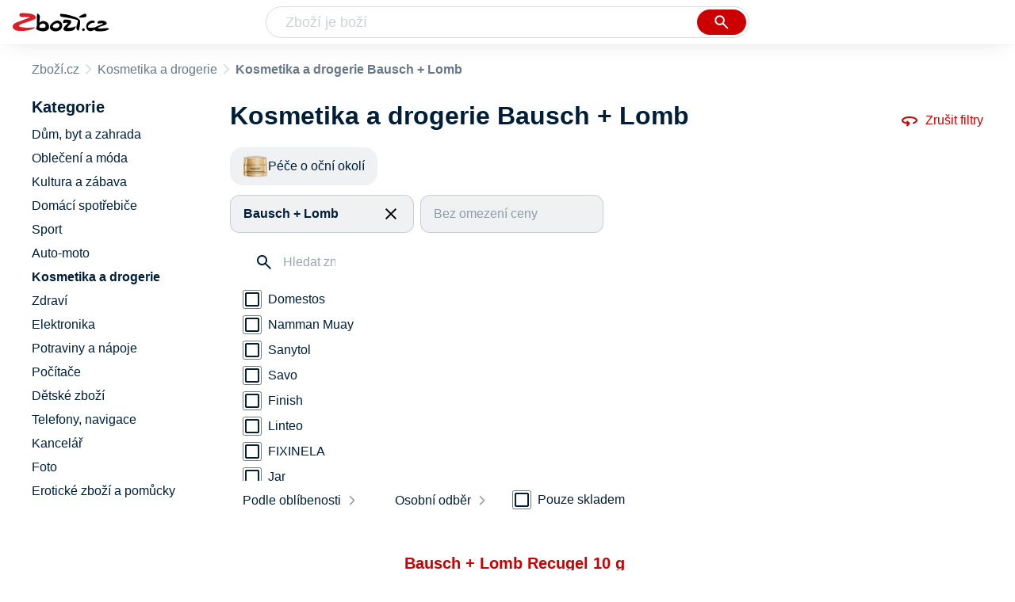

--- FILE ---
content_type: text/html
request_url: https://www.zbozi.cz/kosmetika-a-drogerie/?vyrobce=bausch-lomb
body_size: 6188
content:
<html lang="cs"><head><meta charset="utf-8"/><title>Kosmetika a drogerie Bausch + Lomb - Zbozi.cz</title><meta content="width=device-width, initial-scale=1, interactive-widget=resizes-content" name="viewport"/><meta content="Zboží.cz" name="og:site_name"/><meta content="1 produktů v kategorii Kosmetika a drogerie Bausch + Lomb. Porovnejte ceny, zjistěte dostupnost, přečtěte si recenze produktů nebo hodnocení e-shopů!" name="description"/><meta content="Kosmetika a drogerie Bausch + Lomb na Zboží.cz" property="og:title"/><meta content="/img/zbozi-og-image.jpg" property="og:image"/><meta content="Máme pro vás 1 výrobek v kategorii Kosmetika a drogerie Bausch + Lomb. Výrobce: Bausch + Lomb." property="og:description"/><link href="https://www.zbozi.cz/kosmetika-a-drogerie/?vyrobce=bausch-lomb" rel="canonical"/><script type="application/ld+json">[{"@context":"https:\u002F\u002Fschema.org","@type":"WebSite","name":"Zboží.cz","url":"https:\u002F\u002Fwww.zbozi.cz\u002Fkosmetika-a-drogerie\u002F?vyrobce=bausch-lomb","potentialAction":{"@type":"SearchAction","target":"https:\u002F\u002Fwww.zbozi.cz\u002Fhledej\u002F?q={query}","query-input":{"@type":"PropertyValueSpecification","valueRequired":"https:\u002F\u002Fschema.org\u002FTrue","valueName":"query"}},"publisher":{"@context":"https:\u002F\u002Fschema.org","@type":"Organization","name":"Zboží.cz","url":"https:\u002F\u002Fwww.zbozi.cz\u002F","logo":"https:\u002F\u002Fwww.zbozi.cz\u002Fimg\u002Flogo.png","sameAs":["https:\u002F\u002Fwww.facebook.com\u002Fzbozijebozi","https:\u002F\u002Ftwitter.com\u002Fzbozi_cz","https:\u002F\u002Fcs.wikipedia.org\u002Fwiki\u002FZbo%C5%BE%C3%AD.cz","https:\u002F\u002Fwww.wikidata.org\u002Fwiki\u002FQ24003313"],"email":"zbozi@firma.seznam.cz","telephone":"+420 234 694 333","funder":{"@type":"Organization","name":"Seznam.cz","legalName":"Seznam.cz, a.s."},"foundingDate":"2007","memberOf":{"@type":"Organization","name":"Seznam.cz","legalName":"Seznam.cz, a.s.","sameAs":["https:\u002F\u002Fseznam.cz\u002F","https:\u002F\u002Fo.seznam.cz\u002F","https:\u002F\u002Fcs.wikipedia.org\u002Fwiki\u002FSeznam.cz","https:\u002F\u002Fwww.wikidata.org\u002Fwiki\u002FQ3490485"]}},"sameAs":["https:\u002F\u002Fwww.facebook.com\u002Fzbozijebozi","https:\u002F\u002Ftwitter.com\u002Fzbozi_cz","https:\u002F\u002Fcs.wikipedia.org\u002Fwiki\u002FZbo%C5%BE%C3%AD.cz","https:\u002F\u002Fwww.wikidata.org\u002Fwiki\u002FQ24003313"],"about":"Na Zboží.cz najdete produkty z tisíců e-shopů, u kterých můžete porovnat jejich ceny. Recenze, údaje o ceně, dostupnosti a cenách dopravy vám pomohou se lépe rozhodnout!"},{"@context":"https:\u002F\u002Fschema.org","@type":"WebPage","name":"Kosmetika a drogerie Bausch + Lomb - Zbozi.cz","description":"1 produktů v kategorii Kosmetika a drogerie Bausch + Lomb. Porovnejte ceny, zjistěte dostupnost, přečtěte si recenze produktů nebo hodnocení e-shopů!","publisher":{"@context":"https:\u002F\u002Fschema.org","@type":"Organization","name":"Zboží.cz","url":"https:\u002F\u002Fwww.zbozi.cz\u002F","logo":"https:\u002F\u002Fwww.zbozi.cz\u002Fimg\u002Flogo.png","sameAs":["https:\u002F\u002Fwww.facebook.com\u002Fzbozijebozi","https:\u002F\u002Ftwitter.com\u002Fzbozi_cz","https:\u002F\u002Fcs.wikipedia.org\u002Fwiki\u002FZbo%C5%BE%C3%AD.cz","https:\u002F\u002Fwww.wikidata.org\u002Fwiki\u002FQ24003313"],"email":"zbozi@firma.seznam.cz","telephone":"+420 234 694 333","funder":{"@type":"Organization","name":"Seznam.cz","legalName":"Seznam.cz, a.s."},"foundingDate":"2007","memberOf":{"@type":"Organization","name":"Seznam.cz","legalName":"Seznam.cz, a.s.","sameAs":["https:\u002F\u002Fseznam.cz\u002F","https:\u002F\u002Fo.seznam.cz\u002F","https:\u002F\u002Fcs.wikipedia.org\u002Fwiki\u002FSeznam.cz","https:\u002F\u002Fwww.wikidata.org\u002Fwiki\u002FQ3490485"]}},"breadcrumb":{"@context":"https:\u002F\u002Fschema.org","@type":"BreadcrumbList","itemListElement":[{"@type":"ListItem","position":0,"item":{"@id":"https:\u002F\u002Fwww.zbozi.cz\u002F","name":"Zboží.cz"}},{"@type":"ListItem","position":1,"item":{"@id":"https:\u002F\u002Fwww.zbozi.cz\u002Fkosmetika-a-drogerie\u002F","name":"Kosmetika a drogerie"}},{"@type":"ListItem","position":2,"item":{"@id":"https:\u002F\u002Fwww.zbozi.cz\u002Fkosmetika-a-drogerie\u002F?vyrobce=bausch-lomb","name":"Kosmetika a drogerie Bausch + Lomb"}}]},"relatedLink":["https:\u002F\u002Fwww.zbozi.cz\u002Fkosmetika-a-drogerie\u002Fkosmetika\u002Fpletova-kosmetika\u002Fpece-o-ocni-okoli\u002F?vyrobce=bausch-lomb"]}]</script><meta content="10" name="next-head-count"/><meta content="IE=Edge" http-equiv="X-UA-Compatible"/><meta content="origin" name="referrer"/><meta content="Hyz1YOQsFrCoCFcTDiRJgQEZNSjZpwbf" name="seznam-wmt"/><meta content="telephone=no" name="format-detection"/><meta content="200" name="szn:status"/><meta content="suHhONP08UQMf_D-hfPg27pcoJ_NjmTCwVpSozYPQZA" name="google-site-verification"/><link href="/img/favicon/favicon.ico?version-9.745.0" rel="shortcut icon" type="image/x-icon"/><link href="/img/favicon/apple-touch-icon-57x57.png?version-9.745.0" rel="apple-touch-icon" sizes="57x57"/><link href="/img/favicon/apple-touch-icon-60x60.png?version-9.745.0" rel="apple-touch-icon" sizes="60x60"/><link href="/img/favicon/apple-touch-icon-72x72.png?version-9.745.0" rel="apple-touch-icon" sizes="72x72"/><link href="/img/favicon/apple-touch-icon-76x76.png?version-9.745.0" rel="apple-touch-icon" sizes="76x76"/><link href="/img/favicon/apple-touch-icon-114x114.png?version-9.745.0" rel="apple-touch-icon" sizes="114x114"/><link href="/img/favicon/apple-touch-icon-120x120.png?version-9.745.0" rel="apple-touch-icon" sizes="120x120"/><link href="/img/favicon/apple-touch-icon-144x144.png?version-9.745.0" rel="apple-touch-icon" sizes="144x144"/><link href="/img/favicon/apple-touch-icon-152x152.png?version-9.745.0" rel="apple-touch-icon" sizes="152x152"/><link href="/img/favicon/apple-touch-icon-180x180.png?version-9.745.0" rel="apple-touch-icon" sizes="180x180"/><meta content="#666666" name="msapplication-TileColor"/><meta content="/img/favicon/browserconfig.xml?version-9.745.0" name="msapplication-config"/><meta content="/img/favicon/mstile-144x144.png?version-9.745.0" name="msapplication-TileImage"/><link href="/zbozi-cz.xml" rel="search" title="Zboží.cz" type="application/opensearchdescription+xml"/><link as="font" crossorigin="anonymous" href="/fonts/icons.woff2?58805330" rel="preload" type="font/woff2"/><link crossorigin="" href="https://login.szn.cz" rel="preconnect"/><link crossorigin="" href="https://d25-a.sdn.cz/" rel="preconnect"/><link crossorigin="" href="https://d48-a.sdn.cz/" rel="dns-prefetch"/><link as="style" href="/_next/static/css/866170c4826f3f17.css" rel="preload"/><link href="/_next/static/css/866170c4826f3f17.css" rel="stylesheet"/><link as="style" href="/_next/static/css/1b88c97fe6124dfe.css" rel="preload"/><link href="/_next/static/css/1b88c97fe6124dfe.css" rel="stylesheet"/><link as="style" href="/_next/static/css/221f1aeeb8553ecc.css" rel="preload"/><link href="/_next/static/css/221f1aeeb8553ecc.css" rel="stylesheet"/><link as="style" href="/_next/static/css/4f5060b4b85e0a28.css" rel="preload"/><link href="/_next/static/css/4f5060b4b85e0a28.css" rel="stylesheet"/><link href="/_next/static/css/cb8998fcb8aa61de.css" rel="stylesheet" type="text/css"/><link href="/_next/static/css/3c722798e8c6097b.css" rel="stylesheet" type="text/css"/><link href="/_next/static/css/922a987d124c19b4.css" rel="stylesheet" type="text/css"/><link href="/_next/static/css/1ec8bc4d16b9a5f2.css" rel="stylesheet" type="text/css"/></head><body><div id="__next"><div id="root"><div class=""><div class="BlindHeading_root__X_Im1"></div><header class="LayoutHeader_layoutHeader__gynkb LayoutHeader_layoutHeader--fixed__LQYT_"><h5 class="BlindHeading_root__X_Im1" id="blind-header">Hlavička stránky</h5><div class="LayoutHeader_layoutHeader-wrap__6tR2F LayoutHeader_layoutHeader-wrap--fullHeader__Tbp3z"><div class="LayoutHeader_layoutHeader-items__C5TVs"><div class="Logo_root__vsGoe"><a class="Logo_link__Y6Fug" href="/"><img alt="Zboží.cz" height="100%" src="/img/logo.svg" width="100%"/></a></div><div id="LayoutHeader-col--search"><div class="SearchForm_searchFormWrapper__W4LS4"><form action="/hledej/" class="SearchForm_searchForm__6NxVO"><div class="SearchForm_searchInputWrapper__AwAcz"><input autocomplete="off" id="q" name="q" placeholder="Zboží je boží" type="text" value=""/><button class="Button_button__4em_S Button_searchButton__Zq_Do SearchForm_searchButton__lqDwK" title="Vyhledat" type="submit"><span><img class="Icon_icon__EEc5Z SearchForm_searchIcon__6fGRv SearchForm_searchInputIcon__gaOzY" src="/img/icons/search-4.svg"/></span></button></div><div class="Suggest_root__5TNs7" id="suggest-results"></div></form></div></div><div class="LayoutHeader_layoutHeader--links__DBGXx"><div class="Logo_root__vsGoe"><a class="Logo_link__Y6Fug" href="/"><img alt="Zboží.cz" height="100%" src="/img/logo.svg" width="100%"/></a></div><szn-login-widget></szn-login-widget><a href="https://www.seznam.cz">Seznam.cz</a></div></div></div></header><div class="Category_root__Mim4Z" id="page"><h1 class="BlindHeading_root__X_Im1" id="root-category">Kosmetika a drogerie</h1><div id="top-navigation"><nav class="Breadcrumbs_nav__SeL8U"><h5 class="BlindHeading_root__X_Im1" id="blind-nav-breadcrumbs">Drobečková navigace</h5><span class="Breadcrumbs_item__Wy6ZM Breadcrumbs_itemZbozi__NEYPd"><a href="/">Zboží.cz</a></span><span class="Breadcrumbs_item__Wy6ZM Breadcrumbs_lastOne__4gZwO"><a href="/kosmetika-a-drogerie/">Kosmetika a drogerie</a></span><h1 class="Breadcrumbs_title__qWKPL">Kosmetika a drogerie Bausch + Lomb</h1></nav></div><h5 class="BlindHeading_root__X_Im1" id="blind-main">Hlavní obsah stránky</h5><main class="Category_main__8qzgD"><div class="Category_right__oMkv8"><div class="animate" id="results-wrap"><div class="ResultsIntroduction_wrapper__P02kQ"><h2 class="ResultsIntroduction_title__3AsZX ResultsIntroduction_title--single__eDTU_">Kosmetika a drogerie Bausch + Lomb</h2><a class="ResetFiltersButton_resetButton__xNUgT" href="/kosmetika-a-drogerie/"><img class="Icon_icon__EEc5Z ResetFiltersButton_icon__nb5JQ" src="/img/icons/360.svg"/>Zrušit filtry</a></div><nav class="CategoryMenuMobile_root__p8UR7"><h5 class="BlindHeading_root__X_Im1" id="blind-category">Kategorie</h5><ul class="CategoryMenuList_root__gZj4D CategoryMenuList_root--opened__48R3C"><li class="CategoryMenuList_wrapper__aA5Iq"><a class="CategoryMenuItemDesktop_item__MWHza preventDefault" href="/kosmetika-a-drogerie/kosmetika/pletova-kosmetika/pece-o-ocni-okoli/?vyrobce=bausch-lomb"><div class="CategoryMenuItemDesktop_imageContainer__HaDOe"><img alt="Péče o oční okolí" class="CategoryMenuItemDesktop_image__RZTcJ" src="https://d25-a.sdn.cz/d_25/d_16011203/img/2/200x200_Fklbnc.jpg?fl=res%2C70%2C70%2C1%2Cfff%7Cwebp%2C80"/></div><span class="CategoryMenuItemDesktop_name__MIH2Y">Péče o oční okolí</span></a></li></ul></nav><div class="HorizontalFiltersContainer_root__oJQ_i"><div class="Dropdown_root__VbJpM HorizontalFilterItem_root__BMHEi HorizontalFilterItem_root--selected__HYXfl"><button class="Dropdown_opener__6vBG7" id="vyrobceButton" type="button"><div class="HorizontalFilterItem_labelWrapper__7sghO"><div class="HorizontalFilterItem_label__u1MBX HorizontalFilterItem_label--selected__Eh4Mr" title="Bausch + Lomb">Bausch + Lomb</div><div class="HorizontalFilterItem_closeButton__pQkHf" title="Odebrat filtr"><img class="Icon_icon__EEc5Z HorizontalFilterItem_icon__EsXNx" src="/img/icons/close.svg"/></div></div></button><ul class="Dropdown_list__DYJqn HorizontalFilterItem_menu__tdRxD HorizontalFilterItem_menu--phantom-opened__Sea9k" style="min-width: 260px;"><div class="HorizontalFilterItem_menuInner__frkTe"><div class="Parameter_root__3umeN Parameter_root--horizontal__o_yso"><div class="Parameter_accordionContent__uzl6k"><div class="Manufacturer_wrapper__ky7PU"><input class="SearchInput_input__Smqur Manufacturer_searchInput__M_h3a" placeholder="Hledat značku" type="text" value=""/></div><div><div class=""><div class="Filters_wrapper__8_Nrp"><div class="Checkbox_wrapper__t6XrW"><input class="Checkbox_input__HROmJ" id="0-domestos" readonly="" type="checkbox"/><label class="Checkbox_label__2Tyla" for="0-domestos"><a class="Filters_anchor__FZbEK" href="/kosmetika-a-drogerie/?vyrobce=domestos"><div class="Filters_renderLabel__MFROa">Domestos</div></a></label></div></div><div class="Filters_wrapper__8_Nrp"><div class="Checkbox_wrapper__t6XrW"><input class="Checkbox_input__HROmJ" id="1-namman-muay" readonly="" type="checkbox"/><label class="Checkbox_label__2Tyla" for="1-namman-muay"><a class="Filters_anchor__FZbEK" href="/kosmetika-a-drogerie/?vyrobce=namman-muay"><div class="Filters_renderLabel__MFROa">Namman Muay</div></a></label></div></div><div class="Filters_wrapper__8_Nrp"><div class="Checkbox_wrapper__t6XrW"><input class="Checkbox_input__HROmJ" id="2-sanytol" readonly="" type="checkbox"/><label class="Checkbox_label__2Tyla" for="2-sanytol"><a class="Filters_anchor__FZbEK" href="/kosmetika-a-drogerie/?vyrobce=sanytol"><div class="Filters_renderLabel__MFROa">Sanytol</div></a></label></div></div><div class="Filters_wrapper__8_Nrp"><div class="Checkbox_wrapper__t6XrW"><input class="Checkbox_input__HROmJ" id="3-savo" readonly="" type="checkbox"/><label class="Checkbox_label__2Tyla" for="3-savo"><a class="Filters_anchor__FZbEK" href="/kosmetika-a-drogerie/?vyrobce=savo"><div class="Filters_renderLabel__MFROa">Savo</div></a></label></div></div><div class="Filters_wrapper__8_Nrp"><div class="Checkbox_wrapper__t6XrW"><input class="Checkbox_input__HROmJ" id="4-finish" readonly="" type="checkbox"/><label class="Checkbox_label__2Tyla" for="4-finish"><a class="Filters_anchor__FZbEK" href="/kosmetika-a-drogerie/?vyrobce=finish"><div class="Filters_renderLabel__MFROa">Finish</div></a></label></div></div><div class="Filters_wrapper__8_Nrp"><div class="Checkbox_wrapper__t6XrW"><input class="Checkbox_input__HROmJ" id="5-linteo" readonly="" type="checkbox"/><label class="Checkbox_label__2Tyla" for="5-linteo"><a class="Filters_anchor__FZbEK" href="/kosmetika-a-drogerie/?vyrobce=linteo"><div class="Filters_renderLabel__MFROa">Linteo</div></a></label></div></div><div class="Filters_wrapper__8_Nrp"><div class="Checkbox_wrapper__t6XrW"><input class="Checkbox_input__HROmJ" id="6-fixinela" readonly="" type="checkbox"/><label class="Checkbox_label__2Tyla" for="6-fixinela"><a class="Filters_anchor__FZbEK" href="/kosmetika-a-drogerie/?vyrobce=fixinela"><div class="Filters_renderLabel__MFROa">FIXINELA</div></a></label></div></div><div class="Filters_wrapper__8_Nrp"><div class="Checkbox_wrapper__t6XrW"><input class="Checkbox_input__HROmJ" id="7-jar" readonly="" type="checkbox"/><label class="Checkbox_label__2Tyla" for="7-jar"><a class="Filters_anchor__FZbEK" href="/kosmetika-a-drogerie/?vyrobce=jar"><div class="Filters_renderLabel__MFROa">Jar</div></a></label></div></div></div><div class="Filters_hasPopularItems__6pvHR"><div class="Filters_wrapper__8_Nrp"><div class="Checkbox_wrapper__t6XrW"><input class="Checkbox_input__HROmJ" id="0-domestos_popular" readonly="" type="checkbox"/><label class="Checkbox_label__2Tyla" for="0-domestos_popular"><a class="Filters_anchor__FZbEK" href="/kosmetika-a-drogerie/?vyrobce=domestos"><div class="Filters_renderLabel__MFROa">Domestos</div></a></label></div></div><div class="Filters_wrapper__8_Nrp"><div class="Checkbox_wrapper__t6XrW"><input class="Checkbox_input__HROmJ" id="1-finish_popular" readonly="" type="checkbox"/><label class="Checkbox_label__2Tyla" for="1-finish_popular"><a class="Filters_anchor__FZbEK" href="/kosmetika-a-drogerie/?vyrobce=finish"><div class="Filters_renderLabel__MFROa">Finish</div></a></label></div></div><div class="Filters_wrapper__8_Nrp"><div class="Checkbox_wrapper__t6XrW"><input class="Checkbox_input__HROmJ" id="2-fixinela_popular" readonly="" type="checkbox"/><label class="Checkbox_label__2Tyla" for="2-fixinela_popular"><a class="Filters_anchor__FZbEK" href="/kosmetika-a-drogerie/?vyrobce=fixinela"><div class="Filters_renderLabel__MFROa">FIXINELA</div></a></label></div></div><div class="Filters_wrapper__8_Nrp"><div class="Checkbox_wrapper__t6XrW"><input class="Checkbox_input__HROmJ" id="3-jar_popular" readonly="" type="checkbox"/><label class="Checkbox_label__2Tyla" for="3-jar_popular"><a class="Filters_anchor__FZbEK" href="/kosmetika-a-drogerie/?vyrobce=jar"><div class="Filters_renderLabel__MFROa">Jar</div></a></label></div></div><div class="Filters_wrapper__8_Nrp"><div class="Checkbox_wrapper__t6XrW"><input class="Checkbox_input__HROmJ" id="4-linteo_popular" readonly="" type="checkbox"/><label class="Checkbox_label__2Tyla" for="4-linteo_popular"><a class="Filters_anchor__FZbEK" href="/kosmetika-a-drogerie/?vyrobce=linteo"><div class="Filters_renderLabel__MFROa">Linteo</div></a></label></div></div><div class="Filters_wrapper__8_Nrp"><div class="Checkbox_wrapper__t6XrW"><input class="Checkbox_input__HROmJ" id="5-namman-muay_popular" readonly="" type="checkbox"/><label class="Checkbox_label__2Tyla" for="5-namman-muay_popular"><a class="Filters_anchor__FZbEK" href="/kosmetika-a-drogerie/?vyrobce=namman-muay"><div class="Filters_renderLabel__MFROa">Namman Muay</div></a></label></div></div><div class="Filters_wrapper__8_Nrp"><div class="Checkbox_wrapper__t6XrW"><input class="Checkbox_input__HROmJ" id="6-sanytol_popular" readonly="" type="checkbox"/><label class="Checkbox_label__2Tyla" for="6-sanytol_popular"><a class="Filters_anchor__FZbEK" href="/kosmetika-a-drogerie/?vyrobce=sanytol"><div class="Filters_renderLabel__MFROa">Sanytol</div></a></label></div></div><div class="Filters_wrapper__8_Nrp"><div class="Checkbox_wrapper__t6XrW"><input class="Checkbox_input__HROmJ" id="7-savo_popular" readonly="" type="checkbox"/><label class="Checkbox_label__2Tyla" for="7-savo_popular"><a class="Filters_anchor__FZbEK" href="/kosmetika-a-drogerie/?vyrobce=savo"><div class="Filters_renderLabel__MFROa">Savo</div></a></label></div></div></div></div></div></div></div></ul></div><div class="Dropdown_root__VbJpM HorizontalFilterItem_root__BMHEi HorizontalFilterItem_root--disabled__OO3qK"><button class="Dropdown_opener__6vBG7" id="priceButton" type="button"><div><div>Bez omezení ceny</div></div></button></div></div><div class="Category_filtersButtons__lqoDS FiltersButtons_buttons__mxqDT"><button class="Button_button__4em_S Button_secondary__RrDLM FiltersButtons_button__o59fl"><span>Filtr (1)<img class="Icon_icon__EEc5Z FiltersButtons_icon__SkXFR" src="/img/icons/tune.svg"/></span></button><button class="Button_button__4em_S Button_secondary__RrDLM FiltersButtons_button__o59fl"><span><img class="Icon_icon__EEc5Z FiltersButtons_icon__SkXFR" src="/img/icons/sync.svg"/></span></button></div><div class="FiltersButtons_filtersAndSorting__HC6Ux"><div class="Dropdown_root__VbJpM SortingDropdown_sorting__B3DPp"><button class="Dropdown_opener__6vBG7" id="dropdownMenuButton" type="button">Podle oblíbenosti</button><ul class="Dropdown_list__DYJqn"><li><span>Podle oblíbenosti</span></li><li><button class="">Od nejlevnějšího</button></li><li><button class="">Od nejdražšího</button></li></ul></div><div class="Dropdown_root__VbJpM RegionsDropdown_root__b_6yB"><button class="Dropdown_opener__6vBG7" id="dropdownMenuButton" type="button">Osobní odběr</button><ul class="Dropdown_list__DYJqn RegionsDropdown_menu__EAsbJ"><div class="Regions_accordionWrapper__VdaRu"><div class="CustomAccordion_title__fewXI Regions_accordion__rq1AY CustomAccordion_isClosed__fw4x9 CustomAccordion_desktopAlwaysOpen__21WjN"><div class="Regions_heading__ilgDo">Osobní odběr</div><span class="Regions_selectedValue__za7AL">Celá ČR</span></div><div class="rah-static rah-static--height-zero CustomAccordion_desktopOpen__M3zLj" style="height: 0px; overflow: hidden;"><div style="display: none;"><div class="Regions_wrapper__gEK7N"><div class="Regions_searchInputWrapper__8WLHO"><input class="SearchInput_input__Smqur Regions_searchInput__66w5N" placeholder="Hledat místo" type="text" value=""/></div><div class="RadioButton_wrapper__VH5NQ"><input class="RadioButton_input__3u8NP" id="CZ010" readonly="" type="radio"/><label class="RadioButton_label__LS1qf" for="CZ010">Praha</label></div><div class="RadioButton_wrapper__VH5NQ"><input class="RadioButton_input__3u8NP" id="CZ020" readonly="" type="radio"/><label class="RadioButton_label__LS1qf" for="CZ020">Středočeský kraj</label></div><div class="RadioButton_wrapper__VH5NQ"><input class="RadioButton_input__3u8NP" id="CZ031" readonly="" type="radio"/><label class="RadioButton_label__LS1qf" for="CZ031">Jihočeský kraj</label></div><div class="RadioButton_wrapper__VH5NQ"><input class="RadioButton_input__3u8NP" id="CZ032" readonly="" type="radio"/><label class="RadioButton_label__LS1qf" for="CZ032">Plzeňský kraj</label></div><div class="RadioButton_wrapper__VH5NQ"><input class="RadioButton_input__3u8NP" id="CZ041" readonly="" type="radio"/><label class="RadioButton_label__LS1qf" for="CZ041">Karlovarský kraj</label></div><div class="RadioButton_wrapper__VH5NQ"><input class="RadioButton_input__3u8NP" id="CZ042" readonly="" type="radio"/><label class="RadioButton_label__LS1qf" for="CZ042">Ústecký kraj</label></div><div class="RadioButton_wrapper__VH5NQ"><input class="RadioButton_input__3u8NP" id="CZ051" readonly="" type="radio"/><label class="RadioButton_label__LS1qf" for="CZ051">Liberecký kraj</label></div><div class="RadioButton_wrapper__VH5NQ"><input class="RadioButton_input__3u8NP" id="CZ052" readonly="" type="radio"/><label class="RadioButton_label__LS1qf" for="CZ052">Královehradecký kraj</label></div><div class="RadioButton_wrapper__VH5NQ"><input class="RadioButton_input__3u8NP" id="CZ053" readonly="" type="radio"/><label class="RadioButton_label__LS1qf" for="CZ053">Pardubický kraj</label></div><div class="RadioButton_wrapper__VH5NQ"><input class="RadioButton_input__3u8NP" id="CZ061" readonly="" type="radio"/><label class="RadioButton_label__LS1qf" for="CZ061">Vysočina</label></div><div class="RadioButton_wrapper__VH5NQ"><input class="RadioButton_input__3u8NP" id="CZ062" readonly="" type="radio"/><label class="RadioButton_label__LS1qf" for="CZ062">Jihomoravský kraj</label></div><div class="RadioButton_wrapper__VH5NQ"><input class="RadioButton_input__3u8NP" id="CZ071" readonly="" type="radio"/><label class="RadioButton_label__LS1qf" for="CZ071">Olomoucký kraj</label></div><div class="RadioButton_wrapper__VH5NQ"><input class="RadioButton_input__3u8NP" id="CZ072" readonly="" type="radio"/><label class="RadioButton_label__LS1qf" for="CZ072">Zlínský kraj</label></div><div class="RadioButton_wrapper__VH5NQ"><input class="RadioButton_input__3u8NP" id="CZ080" readonly="" type="radio"/><label class="RadioButton_label__LS1qf" for="CZ080">Moravskoslezský kraj</label></div></div></div></div></div></ul></div><div class="Availability_wrapper__XJ88Q FiltersButtons_availability__jP5Cf"><div class="Availability_heading__dQaVY">Dostupnost</div><div class="Checkbox_wrapper__t6XrW"><input class="Checkbox_input__HROmJ" id="pouze-skladem" readonly="" type="checkbox"/><label class="Checkbox_label__2Tyla" for="pouze-skladem">Pouze skladem</label></div></div></div><div><h5 class="BlindHeading_root__X_Im1" id="blind-article-products">Seznam produktů kategorie</h5><section><div class="Results_resultsList__RovpZ Results_resultsList--default__IRAXQ"><article class="ProductDefault_product__0U6Px"><div class="ProductDefault_content__h7i_9"><div class="ProductDefault_imageLinkWrap__bzC_p"><a class="ProductDefault_imageLink__sIQTU" href="/vyrobek/bausch-lomb-recugel-10-g/"><img alt="Bausch + Lomb Recugel 10 g" src="https://d25-a.sdn.cz/d_25/c_img_G_GY/MQeBuzE.jpeg?fl=res%2C350%2C350%2C1%2Cfff%7Cwebp%2C80"/></a></div><div class="ProductDefault_mainContent__KlrXv"><div class="ProductDefault_itemInfo___HQpu"><a href="/vyrobek/bausch-lomb-recugel-10-g/"><h3 class="ProductDefault_name__OxvGy">Bausch + Lomb Recugel 10 g</h3></a><div class="ProductDefault_compareRatingWrapper__Xhu4F"><div><div class="Rating_rating__k8hKZ"><div class="Rating_stars__21jB2"><span></span><span></span><span></span><span></span><span></span></div><div class="Rating_stars__21jB2 Rating_filled__1xL2r" style="width: 91%;"><span></span><span></span><span></span><span></span><span></span></div></div></div><span class="ProductDefault_ratingStarsCount__Yib7e">107</span></div><div class="ProductDefault_priceWrapper__sIIzj"><p class="ColorfulPrice_price__Zh7jY ProductDefault_price__IFtSb">od 148 Kč</p></div><ul class="ProductDefault_parameters__u50kz"><li class="ProductDefault_param__rtsf6">Hmotnost 10 g</li></ul><p class="ProductDefault_info__dnIHc ProductDefault_description__57T69 ProductDefault_descriptionVisible__7loL4 ProductDefault_noMarginTop__sU3iP">Recugel napomáhá zvlhčování očního povrchu při pocitu suchosti v oku, při pálení nebo únavě očí, způsobené například dlouhodobým sledováním televize, častou prací na počítači, vzduchem z…</p></div><div class="ProductDefault_itemAdditionalInfo__AyWcY"><p class="ColorfulPrice_price__Zh7jY ProductDefault_price__IFtSb">od 148 Kč</p><div class="ProductDefault_shopInfo__opWMy"><p class="ProductDefault_shopCount__vvMPl">v 44 obchodech</p></div><a class="ProductDefault_shopButton__AMDOg" href="/vyrobek/bausch-lomb-recugel-10-g/">Porovnat ceny</a></div></div></div></article><div class="Results_ads__Upocm"></div></div></section><div></div></div><div class="Category_linksFooter__v_Iff"><div class="LinksFooter_root__Wof_A"><div class="LinksFooter_wrapper__g0aOG LinksFooter_noPadding__G2bMj"></div></div></div></div></div><div class="Category_left__bRYN0 Category_left--swappedColumnsForPhantom__bZfbK"><h5 class="BlindHeading_root__X_Im1" id="blind-complementary-filters">Filtry</h5><div class="Category_filters__DL2gR"><header class="ResultFilters_header__ChdHB"><div class="ResultFilters_heading__lBnbI">Filtrování</div><a href="/kosmetika-a-drogerie/">Smazat všechny filtry</a></header><div class="CategoryFilter_wrapper__DJBif"><h2 class="CategoryFilter_heading__hmpIv">Kategorie</h2><div class="CategoryFilter_anchor__1k0gl CategoryFilter_link__G1Efi">Dům, byt a zahrada</div><div class="CategoryFilter_anchor__1k0gl CategoryFilter_link__G1Efi">Oblečení a móda</div><div class="CategoryFilter_anchor__1k0gl CategoryFilter_link__G1Efi">Kultura a zábava</div><div class="CategoryFilter_anchor__1k0gl CategoryFilter_link__G1Efi">Domácí spotřebiče</div><div class="CategoryFilter_anchor__1k0gl CategoryFilter_link__G1Efi">Sport</div><div class="CategoryFilter_anchor__1k0gl CategoryFilter_link__G1Efi">Auto-moto</div><div class="CategoryFilter_anchor__1k0gl CategoryFilter_link__G1Efi CategoryFilter_selected__8B1_i">Kosmetika a drogerie</div><div class="CategoryFilter_anchor__1k0gl CategoryFilter_link__G1Efi">Zdraví</div><div class="CategoryFilter_anchor__1k0gl CategoryFilter_link__G1Efi">Elektronika</div><div class="CategoryFilter_anchor__1k0gl CategoryFilter_link__G1Efi">Potraviny a nápoje</div><div class="CategoryFilter_anchor__1k0gl CategoryFilter_link__G1Efi">Počítače</div><div class="CategoryFilter_anchor__1k0gl CategoryFilter_link__G1Efi">Dětské zboží</div><div class="CategoryFilter_anchor__1k0gl CategoryFilter_link__G1Efi">Telefony, navigace</div><div class="CategoryFilter_anchor__1k0gl CategoryFilter_link__G1Efi">Kancelář</div><div class="CategoryFilter_anchor__1k0gl CategoryFilter_link__G1Efi">Foto</div><div class="CategoryFilter_anchor__1k0gl CategoryFilter_link__G1Efi">Erotické zboží a pomůcky</div></div></div></div></main><div id="filters-popup-wrapper"></div></div><div class="LayoutFooter_screenFilling__DnPqJ"></div><footer class="LayoutFooter_layoutFooter__x1cZ6" id="layout-footer" role="contentinfo"><h5 class="BlindHeading_root__X_Im1" id="blind-footer">Patička stránky</h5><ul aria-labelledby="blind-footer" role="navigation"><h5 class="BlindHeading_root__X_Im1" id="blind-footer">Menu patičky stránky</h5><li class="LayoutFooter_desktop__eluFI"><a href="//www.sklik.cz/premises/create">Přidat obchod</a></li><li><a href="//napoveda.sklik.cz/inzerce-nakupy/">Nápověda</a></li><li class="LayoutFooter_desktop__eluFI"><a href="http://zbozi.seznamblog.cz/">Blog</a></li><li class="LayoutFooter_desktop__eluFI"><a href="//prodejce.seznam.cz">Administrace</a></li><li><a href="//www.seznam.cz/ochranaudaju">Ochrana údajů</a></li><li><button>Nastavení personalizace</button></li><li><button>Odvolat souhlas</button></li><li><a href="//www.seznam.cz/reklama/cz/obsahovy-web/sluzba-zbozi">Reklama</a></li><li><a href="//napoveda.sklik.cz/kontaktni-formular/">Kontakt</a></li><li><a href="//kariera.seznam.cz/ecommerce/">Kariéra</a></li></ul><p>© 1996 – 2026 Seznam.cz, a.s.</p></footer></div></div></div>
<next-route-announcer><p aria-live="assertive" id="__next-route-announcer__" role="alert" style="border: 0px; clip: rect(0px, 0px, 0px, 0px); height: 1px; margin: -1px; overflow: hidden; padding: 0px; position: absolute; width: 1px; white-space: nowrap; overflow-wrap: normal;"></p></next-route-announcer></body></html>

--- FILE ---
content_type: image/svg+xml
request_url: https://www.zbozi.cz/img/icons/tune.svg
body_size: -81
content:
<svg width="14" height="14" viewBox="0 0 14 14" fill="none" xmlns="http://www.w3.org/2000/svg">
<path d="M6.5 14V9H8V10.75H14V12.25H8V14H6.5ZM0 12.25V10.75H5V12.25H0ZM3 9.5V7.75H0V6.25H3V4.5H4.5V9.5H3ZM6 7.75V6.25H14V7.75H6ZM9 5V0H10.5V1.75H14V3.25H10.5V5H9ZM0 3.25V1.75H8V3.25H0Z" fill="#011E39"/>
</svg>
